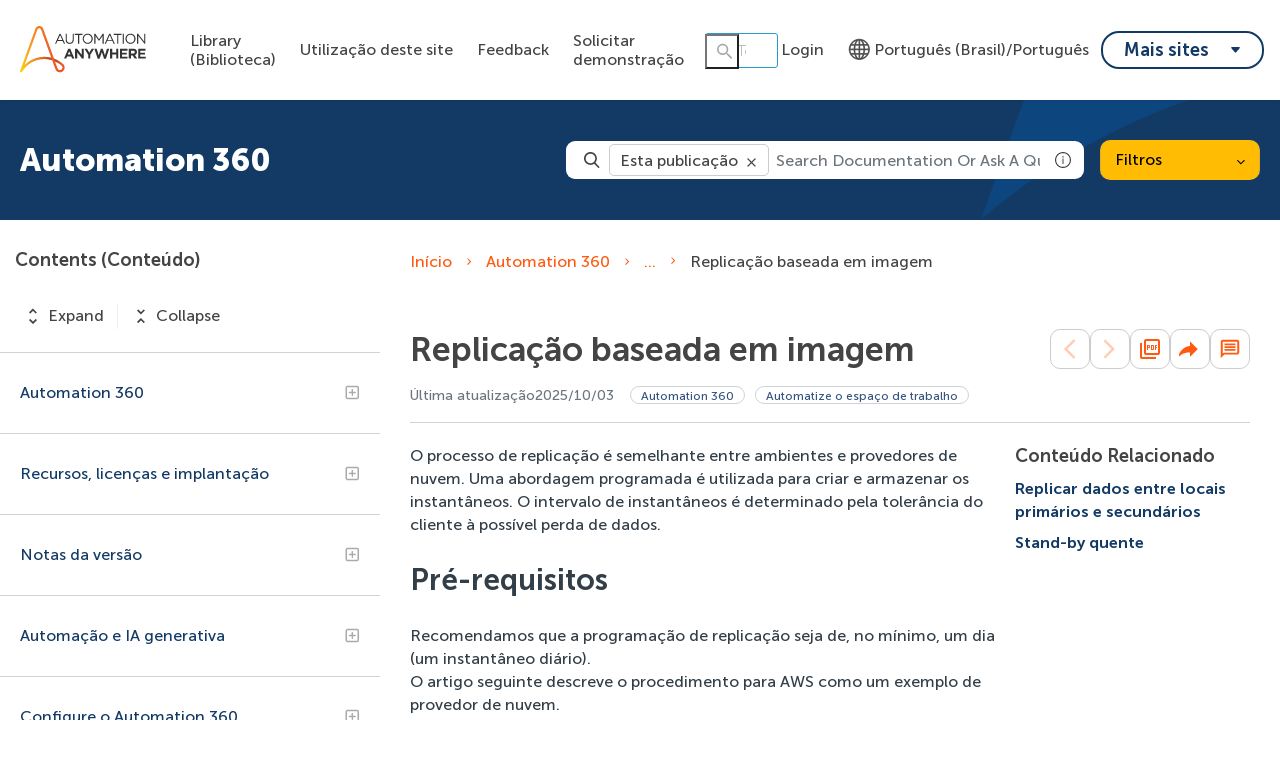

--- FILE ---
content_type: image/svg+xml
request_url: https://cdn.zoominsoftware.io/automationanywhere/public/assets/img/computer.svg?c0c1329a310e46d63996
body_size: 1096
content:
<?xml version="1.0" encoding="UTF-8"?>
<svg width="15px" height="11px" viewBox="0 0 15 11" version="1.1" xmlns="http://www.w3.org/2000/svg" xmlns:xlink="http://www.w3.org/1999/xlink">
	<g id="UI" stroke="none" stroke-width="1" fill="none" fill-rule="evenodd">
		<g id="UI-" transform="translate(-1129.000000, -565.000000)" fill="#fff" fill-rule="nonzero">
			<path d="M1142.05,565.270783 C1142.4625,565.270783 1142.8,565.603783 1142.8,566.023783 L1142.8,572.901283 C1142.8,573.067783 1142.665,573.202783 1142.5,573.202783 C1142.335,573.202783 1142.2,573.067783 1142.2,572.901283 L1142.2,566.023783 C1142.2,565.944283 1142.14,565.873033 1142.05,565.873033 L1130.9425,565.873033 C1130.86,565.873033 1130.7925,565.936033 1130.7925,566.023783 L1130.7925,572.901283 C1130.7925,573.067783 1130.6575,573.202783 1130.4925,573.202783 C1130.32,573.202783 1130.185,573.067783 1130.185,572.901283 L1130.185,566.023783 C1130.185,565.611283 1130.5225,565.270783 1130.9425,565.270783 Z M1136.5525,566.926783 C1137.37,566.926783 1137.8575,567.386533 1137.8575,568.155283 L1137.8575,568.598533 C1137.9175,568.702033 1137.9475,568.812283 1137.9475,568.931533 C1137.9475,569.113783 1137.8725,569.287783 1137.745,569.414533 C1137.6775,569.644783 1137.565,569.842783 1137.43,570.009283 L1137.43,570.032533 C1137.52,570.112033 1137.8275,570.318283 1138.9075,570.730033 C1139.0875,570.793783 1139.2075,570.976033 1139.2075,571.165783 L1139.2075,571.760533 C1139.2075,572.014033 1138.99,572.227783 1138.735,572.227783 L1134.37,572.227783 C1134.1075,572.227783 1133.905,572.021533 1133.905,571.760533 L1133.905,571.165783 C1133.905,570.976033 1134.025,570.801283 1134.205,570.730033 C1135.285,570.318283 1135.6,570.112033 1135.675,570.032533 L1135.675,570.009283 C1135.54,569.842783 1135.4275,569.636533 1135.3525,569.414533 C1135.225,569.287783 1135.1575,569.113783 1135.1575,568.931533 C1135.1575,568.812283 1135.1875,568.702033 1135.2475,568.598533 L1135.2475,568.155283 C1135.2475,567.394033 1135.7425,566.926783 1136.5525,566.926783 Z M1136.575,567.529033 C1136.1025,567.529033 1135.87,567.735283 1135.87,568.155283 L1135.87,568.685533 C1135.87,568.757533 1135.8475,568.820533 1135.795,568.876033 C1135.78,568.891783 1135.7725,568.907533 1135.7725,568.931533 C1135.7725,568.978783 1135.795,568.994533 1135.81,569.002783 C1135.8625,569.042533 1135.9075,569.105533 1135.9225,569.169283 C1135.9825,569.375533 1136.0725,569.557783 1136.2,569.684533 C1136.26,569.740033 1136.29,569.811283 1136.305,569.898283 L1136.305,570.136033 C1136.305,570.167533 1136.2975,570.191533 1136.29,570.223033 C1136.23,570.429283 1136.0425,570.674533 1134.5275,571.261033 L1134.5275,571.633783 L1138.6375,571.633783 L1138.6375,571.261033 C1137.13,570.674533 1136.9425,570.436783 1136.875,570.223033 C1136.8675,570.199033 1136.86,570.167533 1136.86,570.136033 L1136.86,569.898283 C1136.86,569.818783 1136.89,569.740033 1136.95,569.684533 C1137.07,569.557783 1137.1675,569.383033 1137.2275,569.169283 C1137.25,569.098033 1137.2875,569.042533 1137.34,569.002783 C1137.355,568.994533 1137.3775,568.971283 1137.3775,568.931533 C1137.3775,568.907533 1137.3625,568.884283 1137.355,568.876033 C1137.3025,568.820533 1137.28,568.757533 1137.28,568.685533 L1137.28,568.155283 C1137.28,567.719533 1137.055,567.529033 1136.575,567.529033 Z M1143.7075,573.923533 L1137.28,573.923533 C1137.115,573.923533 1136.98,574.058533 1136.98,574.225033 L1136.98,574.383283 L1136.0275,574.383283 L1136.0275,574.225033 C1136.0275,574.058533 1135.8925,573.923533 1135.7275,573.923533 L1129.3,573.923533 C1129.135,573.923533 1129,574.058533 1129,574.225033 L1129,575.136283 C1129,575.579533 1129.36,575.936533 1129.8025,575.936533 L1143.1975,575.936533 C1143.64,575.936533 1144,575.579533 1144,575.136283 L1144,574.225033 C1144.0075,574.058533 1143.8725,573.923533 1143.7075,573.923533 Z M1143.4075,575.136283 C1143.4075,575.246533 1143.3175,575.334283 1143.205,575.334283 L1129.81,575.334283 C1129.6975,575.334283 1129.6075,575.246533 1129.6075,575.136283 L1129.6075,574.525783 L1135.4425,574.525783 C1135.495,574.787533 1135.7275,574.985533 1136.005,574.985533 L1137.01,574.985533 C1137.2875,574.985533 1137.52,574.787533 1137.5725,574.525783 L1143.4075,574.525783 L1143.4075,575.136283 L1143.4075,575.136283 Z" id="Combined-Shape">
			</path>
		</g>
	</g>
</svg>
